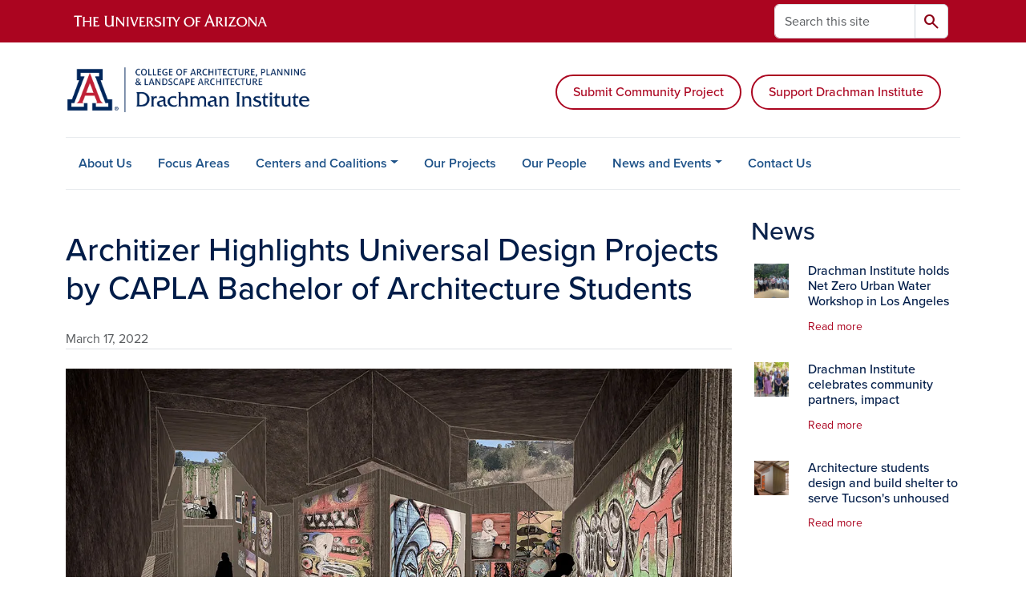

--- FILE ---
content_type: text/html; charset=UTF-8
request_url: https://drachmaninstitute.arizona.edu/news/architizer-highlights-universal-design-projects
body_size: 10649
content:
<!DOCTYPE html>
<html lang="en" dir="ltr" prefix="og: https://ogp.me/ns#" class="sticky-footer">
  <head>
    <meta charset="utf-8" />
<noscript><style>form.antibot * :not(.antibot-message) { display: none !important; }</style>
</noscript><meta name="description" content="“Winners of the 2nd Annual Universal Design Awards reveal how the next generation of designers are rethinking accessible architecture,” says Architizer in a March 2022 article that highlights work produced by third-year B Arch students in a studio sponsored by Ascension Wheelchair Lifts." />
<link rel="canonical" href="https://capla.arizona.edu/studio/architizer-highlights-universal-design-projects" />
<link rel="shortlink" href="https://drachmaninstitute.arizona.edu/" />
<meta property="og:site_name" content="Drachman Institute | The University of Arizona" />
<meta property="og:type" content="article" />
<meta property="og:url" content="https://drachmaninstitute.arizona.edu/news/architizer-highlights-universal-design-projects" />
<meta property="og:title" content="Architizer Highlights Universal Design Projects by CAPLA Bachelor of Architecture Students" />
<meta property="og:description" content="“Winners of the 2nd Annual Universal Design Awards reveal how the next generation of designers are rethinking accessible architecture,” says Architizer in a March 2022 article that highlights work produced by third-year B Arch students in a studio sponsored by Ascension Wheelchair Lifts." />
<meta property="og:image" content="https://drachmaninstitute.arizona.edu/sites/default/files/2022-06/arvizu-bisbee.jpg" />
<meta property="article:published_time" content="2022-03-17T05:00:00-0700" />
<meta name="twitter:card" content="summary" />
<meta name="Generator" content="Arizona Quickstart (https://quickstart.arizona.edu)" />
<meta name="MobileOptimized" content="width" />
<meta name="HandheldFriendly" content="true" />
<meta name="viewport" content="width=device-width, initial-scale=1, shrink-to-fit=no" />
<script type="application/ld+json">{
    "@context": "https://schema.org",
    "@graph": [
        {
            "@type": "CollegeOrUniversity",
            "url": "https://drachmaninstitute.arizona.edu/",
            "name": "University of Arizona Drachman Institute | The University of Arizona",
            "parentOrganization": {
                "@type": "EducationalOrganization",
                "@id": "https://www.arizona.edu/",
                "name": "University of Arizona",
                "url": "https://www.arizona.edu/",
                "sameAs": [
                    "https://www.facebook.com/uarizona",
                    "https://x.com/uarizona",
                    "https://www.instagram.com/uarizona",
                    "https://linkedin.com/edu/university-of-arizona-17783",
                    "https://www.youtube.com/universityofarizona",
                    "https://en.wikipedia.org/wiki/University_of_Arizona"
                ],
                "address": {
                    "@type": "PostalAddress",
                    "streetAddress": "1401 E University Blvd",
                    "addressLocality": "Tucson",
                    "addressRegion": "AZ",
                    "postalCode": "85721",
                    "addressCountry": "US"
                }
            }
        }
    ]
}</script>
<meta http-equiv="x-ua-compatible" content="ie=edge" />
<link rel="icon" href="/profiles/custom/az_quickstart/themes/custom/az_barrio/favicon.ico" type="image/vnd.microsoft.icon" />

    <title>Architizer Highlights Universal Design Projects by CAPLA Bachelor of Architecture Students | Drachman Institute | The University of Arizona</title>
    <link rel="stylesheet" media="all" href="/sites/default/files/css/css_RxbLW0eFoqxeHzAJhtcpU6g3lbghVlFeX7O5xNjoV9Q.css?delta=0&amp;language=en&amp;theme=az_barrio&amp;include=[base64]" />
<link rel="stylesheet" media="all" href="/sites/default/files/css/css_sBoyoz3YApAYNuwlRRE5Rrhv-e2wIzZtAAQwnAVic-o.css?delta=1&amp;language=en&amp;theme=az_barrio&amp;include=[base64]" />
<link rel="stylesheet" media="all" href="https://use.typekit.net/emv3zbo.css" />
<link rel="stylesheet" media="all" href="https://fonts.googleapis.com/css2?family=Material+Symbols+Rounded:opsz,wght,FILL,GRAD@24,400,1,0#.css" />
<link rel="stylesheet" media="all" href="https://cdn.digital.arizona.edu/lib/az-icons/1.0.4/az-icons-styles.min.css" />
<link rel="stylesheet" media="all" href="https://cdn.digital.arizona.edu/lib/arizona-bootstrap/5.0.3/css/arizona-bootstrap.min.css" />
<link rel="stylesheet" media="all" href="/sites/default/files/css/css_bd_ej2QI6VvEZIkzb6ytPsXpp-H2i0IIQjZ30nsK6VY.css?delta=6&amp;language=en&amp;theme=az_barrio&amp;include=[base64]" />
<link rel="stylesheet" media="print" href="/sites/default/files/css/css_SJMycwb-RHSx3xrl--CBh0-92MU3dcevy-xfGURzAjA.css?delta=7&amp;language=en&amp;theme=az_barrio&amp;include=[base64]" />

    <script type="application/json" data-drupal-selector="drupal-settings-json">{"path":{"baseUrl":"\/","pathPrefix":"","currentPath":"node\/24","currentPathIsAdmin":false,"isFront":false,"currentLanguage":"en"},"pluralDelimiter":"\u0003","suppressDeprecationErrors":true,"gtag":{"tagId":"","consentMode":false,"otherIds":[],"events":[],"additionalConfigInfo":[]},"ajaxPageState":{"libraries":"[base64]","theme":"az_barrio","theme_token":null},"ajaxTrustedUrl":{"\/search\/node":true},"gtm":{"tagId":null,"settings":{"data_layer":"dataLayer","include_environment":false},"tagIds":["GTM-ML2BZB"]},"data":{"extlink":{"extTarget":true,"extTargetAppendNewWindowDisplay":true,"extTargetAppendNewWindowLabel":"(opens in a new window)","extTargetNoOverride":true,"extNofollow":false,"extTitleNoOverride":false,"extNoreferrer":false,"extFollowNoOverride":false,"extClass":"0","extLabel":"(link is external)","extImgClass":false,"extSubdomains":false,"extExclude":"^(?!(https?:\\\/\\\/)(arizona.box.com|docs.google.com|dropbox.com|www.dropbox.com|emailarizona-my.sharepoint.com|events.trellis.arizona.edu)).*","extInclude":"\/sites\/.+\/files\/.+\\.pdf","extCssExclude":"","extCssInclude":"","extCssExplicit":"","extAlert":false,"extAlertText":"This link will take you to an external web site. We are not responsible for their content.","extHideIcons":false,"mailtoClass":"0","telClass":"","mailtoLabel":"(link sends email)","telLabel":"(link is a phone number)","extUseFontAwesome":false,"extIconPlacement":"append","extPreventOrphan":false,"extFaLinkClasses":"fa fa-external-link","extFaMailtoClasses":"fa fa-envelope-o","extAdditionalLinkClasses":"","extAdditionalMailtoClasses":"","extAdditionalTelClasses":"","extFaTelClasses":"fa fa-phone","allowedDomains":[],"extExcludeNoreferrer":""}},"field_group":{"html_element":{"mode":"az_minimal_media_list","context":"view","settings":{"classes":"ps-3 w-25","id":"","element":"div","show_label":false,"label_element":"h3","label_element_classes":"","attributes":"","effect":"none","speed":"fast","show_empty_fields":false,"label_as_html":false}},"link":{"mode":"az_minimal_media_list","context":"view","settings":{"classes":"card-body p-0 stretched-link link-primary text-decoration-none","show_empty_fields":false,"id":"","label_as_html":false,"target":"custom_uri","custom_uri":"[node:az-canonical-url]","target_attribute":"default"}}},"user":{"uid":0,"permissionsHash":"879d508e836e5ae45077a4685ce8518046b99e8785e5ced45896a0cf38930b72"}}</script>
<script src="/sites/default/files/js/js_CoqxbaDwsX8i1t4WM9O-QuOA9Rvd72pl7birR2Sw-1o.js?scope=header&amp;delta=0&amp;language=en&amp;theme=az_barrio&amp;include=eJxdi-sOgyAMhV-IyiOZAwPCVlsD1Tiffrpbsv05t_bDPga0VtVjp1cizZkiZEUnwerwfQmLmQqJUlTJXKOdx6gtnfSkoXJ6IkHVujXMH7KwBjB1u3OV4tJmh9_8pS0zeHhXV1QLp9FQfDnkvw-4YvsdpwfP0Unj"></script>
<script src="/modules/contrib/google_tag/js/gtag.js?t8k757"></script>
<script src="/modules/contrib/google_tag/js/gtm.js?t8k757"></script>

  </head>
  <body class="layout-one-sidebar layout-sidebar-second page-node-24 path-node node--type-az-news">
    <a href="#content" class="visually-hidden-focusable btn btn-dark position-absolute start-50 translate-middle-x z-1 mt-1">
      Skip to main content
    </a>
    <noscript><iframe src="https://www.googletagmanager.com/ns.html?id=GTM-ML2BZB"
                  height="0" width="0" style="display:none;visibility:hidden"></iframe></noscript>

      <div class="dialog-off-canvas-main-canvas" data-off-canvas-main-canvas>
    
<div id="page-wrapper">
  <div id="page">
        <header id="header" class="header" role="banner" aria-label="Site header">
      <div class="arizona-header az-fixed-header-on-mobile bg-red" id="header_arizona">
        <div class="container">
          <div class="row flex-nowrap">
                          <a class="arizona-logo col-auto" href="https://www.arizona.edu" title="The University of Arizona homepage">
                <img class="arizona-line-logo" alt="The University of Arizona Wordmark Line Logo White" src="https://cdn.digital.arizona.edu/logos/v1.0.0/ua_wordmark_line_logo_white_rgb.min.svg" fetchpriority="high" />
              </a>
                                        <section class="d-none d-lg-flex col-auto region region-header-ua-utilities">
    <div class="search-block-form az-search-block block block-search block-search-form-block" data-drupal-selector="search-block-form" id="block-az-barrio-search" role="search">
  
    
          <div class="content">
      <form block="block-az-barrio-search" action="/search/node" method="get" id="search-block-form" accept-charset="UTF-8" class="search-form search-block-form">
  <div class="input-group">
      <label for="edit-keys" class="visually-hidden">Search</label>
<input title="Enter the terms you wish to search for." data-drupal-selector="edit-keys" type="search" id="edit-keys" name="keys" value="" size="15" maxlength="128" class="form-search form-control rounded-start" placeholder="Search this site" aria-label="Search this site" />


<button data-drupal-selector="edit-submit" type="submit" id="edit-submit" value="Search" class="button js-form-submit form-submit btn"><span class="material-symbols-rounded">search</span></button>




  </div>
</form>


    </div>
  
</div>

  </section>

                                      <div class="d-lg-none d-flex col-auto px-0">
                                  <button type="button" data-bs-toggle="offcanvas" data-bs-target="#azMobileNav" aria-controls="azMobileNav" class="btn btn-arizona-header" id="jsAzSearch">
                    <span aria-hidden="true" class="icon material-symbols-rounded">search</span>
                    <span class="icon-text">Search</span>
                  </button>
                                                  <button type="button" data-bs-toggle="offcanvas" data-bs-target="#azMobileNav" aria-controls="azMobileNav" class="btn btn-arizona-header">
                    <span aria-hidden="true" class="icon material-symbols-rounded">menu</span>
                    <span class="icon-text">Menu</span>
                  </button>
                                <div class="offcanvas offcanvas-end mw-100 w-100 bg-white d-flex d-lg-none overflow-y-auto" tabindex="-1" id="azMobileNav" aria-label="Mobile navigation">
                  <div class="offcanvas-header sticky-top p-0 mb-2 text-bg-red d-flex justify-content-between align-items-center">
                    <a href="/" class="btn btn-arizona-header">
                      <span aria-hidden="true" class="icon material-symbols-rounded">home</span>
                      <span class="icon-text">Home</span>
                    </a>
                    <button type="button" data-bs-toggle="offcanvas" data-bs-target="#azMobileNav" aria-controls="azMobileNav" class="btn btn-arizona-header">
                      <span aria-hidden="true" class="icon material-symbols-rounded">close</span>
                      <span class="icon-text">Close</span>
                    </button>
                  </div>
                    <section class="region region-navigation-offcanvas">
    <div class="search-block-form text-bg-white mb-1 border-bottom" data-drupal-selector="search-block-form-2" id="block-az-barrio-offcanvas-searchform" role="search">
  
    
      <form block="block-az-barrio-offcanvas-searchform" action="/search/node" method="get" id="search-block-form--2" accept-charset="UTF-8" class="search-form search-block-form">
  <div class="input-group">
      <label for="edit-keys--2" class="visually-hidden">Search</label>
<input title="Enter the terms you wish to search for." data-drupal-selector="edit-keys" type="search" id="edit-keys--2" name="keys" value="" size="15" maxlength="128" class="form-search form-control rounded-start" placeholder="Search this site" aria-label="Search this site" />


<button data-drupal-selector="edit-submit" type="submit" id="edit-submit--2" value="Search" class="button js-form-submit form-submit btn"><span class="material-symbols-rounded">search</span></button>




  </div>
</form>


  </div>
<div id="block-az-barrio-mobilenavblock" class="block block-az-core block-mobile-nav-block">
  
    
      <div class="content">
      <div id="az_mobile_nav_menu"><div class="border-bottom"><div class="px-3 fw-bold az-mobile-nav-root"><h2 class="h5 my-0">Main Menu</h2>
</div>
</div>
<ul id="az_mobile_nav_menu_links" class="nav nav-pills flex-column bg-white"><li class="nav-item"><a href="/about" class="nav-link ms-2" role="button">About Us</a></li>
<li class="nav-item"><a href="/focus-areas" class="nav-link ms-2" role="button">Focus Areas</a></li>
<li class="nav-item"><span class="ms-2 text-black border-end">Centers and Coalitions</span>
<a href="/az_core/mobile_nav_callback/menu_link_content%3Acd37aee9-e542-4eae-9064-8ac5ef47fa49" class="use-ajax btn btn-lg bg-white az-mobile-nav-link" type="button" data-ajax-http-method="GET" aria-label="View child pages of Centers and Coalitions"><span class="material-symbols-rounded text-azurite">chevron_right</span>
</a></li>
<li class="nav-item"><a href="/projects" class="nav-link ms-2" role="button">Our Projects</a></li>
<li class="nav-item"><a href="/people" class="nav-link ms-2" role="button">Our People</a></li>
<li class="nav-item"><span class="ms-2 text-black border-end">News and Events</span>
<a href="/az_core/mobile_nav_callback/menu_link_content%3A62d9dcff-0b38-46ce-8a2b-e38d5a4194d0" class="use-ajax btn btn-lg bg-white az-mobile-nav-link" type="button" data-ajax-http-method="GET" aria-label="View child pages of News and Events"><span class="material-symbols-rounded text-azurite">chevron_right</span>
</a></li>
<li class="nav-item"><a href="/contact" class="nav-link ms-2" role="button">Contact Us</a></li>
</ul>
</div>

    </div>
  </div>

  </section>

                </div>
              </div>
                      </div>
        </div>
      </div>
      <div id="header_site">
        <div class="container">
          <div class="row">
            <div class="col-12 col-sm-6 col-lg-4">
                <section class="region region-branding">
    <div id="block-az-barrio-branding" class="clearfix block block-system block-system-branding-block">
  
    
        <a href="/" title="Drachman Institute | The University of Arizona | Home" class="qs-site-logo d-block" rel="home"><img class="img-fluid" fetchpriority="high" src="/sites/default/files/Drachman_webheader.png" alt="Drachman Institute | The University of Arizona | Home" />
</a>
    </div>

  </section>

            </div>
            <div class="col-12 col-sm-6 col-lg-8">
              <div class="row">
                  <section class="col-md region region-header">
    
  </section>

              </div>
                            <div class="row">
                  <section class="row region region-header-2">
    <div id="block-headerbuttons" class="block-content-az_flexible_block block block-block-content block-block-content29515d65-0280-4bdb-ad7d-9bcac0eea1bf">
  
    
      <div class="content">
      
      <div class="field field--name-field-az-main-content field--type-entity-reference-revisions field--label-hidden field__items">
              <div class="field__item">  <div class="mb-0 paragraph paragraph--type--az-text paragraph--view-mode--default">
          
            <div class="clearfix text-formatted field field--name-field-az-text-area field--type-text-long field--label-hidden field__item"><p class="text-align-right">&nbsp;</p>

<p class="text-align-right"><a class="btn btn-outline-red" href="/submit-community-project">Submit Community Project</a> &nbsp; <a class="btn btn-outline-red" href="/support">Support Drachman Institute</a></p></div>
      
      </div>
</div>
          </div>
  
    </div>
  </div>

  </section>

              </div>
                          </div>
          </div>
        </div>
        <div class="container">
                      <div class="row d-none d-lg-flex">
              <div class="col-lg">
                <nav id="navbar-top" class="navbar navbar-expand">
                    <section class="region region-navigation">
          <nav role="navigation" aria-labelledby="block-az-barrio-main-menu-menu" id="block-az-barrio-main-menu" class="block block-menu navigation menu--main">
                      
    <h2 class="visually-hidden" id="block-az-barrio-main-menu-menu">Main navigation</h2>
    

              
              <ul id="block-az-barrio-main-menu" block="block-az-barrio-main-menu" class="clearfix navbar-nav flex-lg-row">
                          <li class="nav-item">
                                        <a href="/about" class="nav-link" data-drupal-link-system-path="node/23">About Us</a>
                          </li>
                                  <li class="nav-item">
                                        <a href="/focus-areas" class="nav-link" data-drupal-link-system-path="node/26">Focus Areas</a>
                          </li>
                                  <li class="nav-item menu-item--expanded dropdown nav-item nav-item-parent keep-open">
                            	    <button class="nav-item menu-item--expanded dropdown nav-item nav-item-parent keep-open nav-link dropdown-toggle" data-bs-toggle="dropdown" aria-expanded="false" aria-haspopup="true" data-bs-display="static">Centers and Coalitions</button>
                                  <div class="dropdown-menu">
                                                  <a href="/centers-and-coalitions/arizona-research-center-housing-and-economic-solutions" class="dropdown-item" data-drupal-link-system-path="node/98">Arizona Research Center for Housing and Economic Solutions</a>
                                                                    <a href="https://capla.arizona.edu/design-build" class="dropdown-item">Drachman Design-Build Coalition</a>
                                                                    <a href="/houseq" class="dropdown-item" data-drupal-link-system-path="node/87">Housing Equity Lab</a>
                                                                    <a href="/npdc" class="dropdown-item" data-drupal-link-system-path="node/82">Native Peoples Design Coalition</a>
                                                                    <a href="/url" class="dropdown-item" data-drupal-link-system-path="node/80">Urban Resilience Lab</a>
                                </div>
      
                          </li>
                                  <li class="nav-item">
                                        <a href="/projects" class="nav-link" data-drupal-link-system-path="node/28">Our Projects</a>
                          </li>
                                  <li class="nav-item">
                                        <a href="/people" class="nav-link" data-drupal-link-system-path="node/47">Our People</a>
                          </li>
                                  <li class="nav-item menu-item--expanded dropdown nav-item nav-item-parent keep-open">
                            	    <button class="nav-item menu-item--expanded dropdown nav-item nav-item-parent keep-open nav-link dropdown-toggle" data-bs-toggle="dropdown" aria-expanded="false" aria-haspopup="true" data-bs-display="static">News and Events</button>
                                  <div class="dropdown-menu">
                                                  <a href="/news-events/news-announcements" class="dropdown-item" data-drupal-link-system-path="node/8">News and Announcements</a>
                                                                    <a href="/news-events/events" class="dropdown-item" data-drupal-link-system-path="node/11">Events</a>
                                </div>
      
                          </li>
                                  <li class="nav-item">
                                        <a href="/contact" class="nav-link" data-drupal-link-system-path="node/27">Contact Us</a>
                          </li>
                      </ul>
      


      </nav>

  </section>

                </nav>
              </div>
            </div>
                                <div class="row">
                <section class="col-md region region-help">
    <div data-drupal-messages-fallback class="hidden"></div>

  </section>

            </div>
                  </div>
      </div>
    </header>

    <div id="main-wrapper" class="layout-main-wrapper clearfix">
        <div id="main">
                              <div class="container">
            <div class="row row-offcanvas row-offcanvas-left clearfix">
              <main class="main-content col col-md-9" id="content" role="main">
                  <section class="region region-content">
    <div id="block-az-barrio-content" class="block block-system block-system-main-block">
  
    
      <div class="content">
      

<article class="node node--type-az-news node--view-mode-full clearfix">
  <header>
    
        
      </header>
  <div class="node__content clearfix">
    
<div  class="row">
    
<div  class="col-12 position-relative">
    
<div  class="border-bottom align-text-top mb-4">
    <h1 class="text-midnight"><span class="field field--name-title field--type-string field--label-hidden">Architizer Highlights Universal Design Projects by CAPLA Bachelor of Architecture Students</span>
</h1>

<div  class="text-body-secondary">
    
            <div class="field field--name-field-az-published field--type-datetime field--label-hidden field__item">March 17, 2022</div>
      
  </div>
  </div>
  </div>
  </div>
<div  class="row mb-5">
    
<div  class="col-12 position-relative">
    
<figure >
    
            <div class="field field--name-field-az-media-image field--type-entity-reference field--label-hidden field__item"><div>
  
  
<figure  style="max-width: 1140px;">
    
  <div class="field field--name-field-media-az-image field--type-image field--label-visually_hidden">
    <div class="field__label visually-hidden">Image</div>
              <div class="field__item">  <img loading="lazy" class="img-fluid image-style-az-large" src="/sites/default/files/styles/az_large/public/2022-06/arvizu-bisbee.jpg.webp?itok=ZrJVALWK" width="1140" height="738" alt="To Intersect &amp; Carve" />


</div>
          </div>

<figcaption  class="figure-caption">
    
            <div class="clearfix text-formatted field field--name-field-az-caption field--type-text-long field--label-hidden field__item"><p>To Intersect &amp; Carve, by Freddy Arvizu &#039;24 B Arch.</p>
</div>
      
  </figcaption>
  </figure>
</div>
</div>
      
  </figure>
            <div class="field field--name-field-az-body field--type-text-long field--label-hidden field__item"><p>“Winners of the 2nd Annual Universal Design Awards reveal how the next generation of designers are rethinking accessible architecture,” says <em>Architizer</em> in an <a href="https://architizer.com/blog/inspiration/industry/university-of-arizona-universal-design-competition-winners/">article published on March 15, 2022</a>.</p>

<p>The article highlights work produced by third-year <a href="/academics/bachelor-architecture">University of Arizona undergraduate architecture</a> students in a studio sponsored by <a href="https://www.ascension-lift.com/">Ascension Wheelchair Lifts</a>. This is the second year of the sponsorship that provides technical insight as well as financial awards to students.</p>

<p>The student designs are set on a steeply sloped site in Bisbee, a historic mining town in Southeastern Arizona. Winning student designs highlighted in <em>Architizer</em>&nbsp;are:</p>

<ul>
	<li><em>Bisbee Mercado</em> by <strong>Alexis Campion</strong></li>
	<li><em>Bisbee Art Center</em> by <strong>Andy Demetriou</strong></li>
	<li><em>Apiledo Theatre Company</em> by <strong>Brandon Willmon</strong></li>
	<li><em>Bisbee Sculpture Park &amp; Museum</em> by <strong>Ralph Mersiowsky</strong></li>
	<li><em>Light + Light + Performance</em> by <strong>Tyler Newman</strong></li>
	<li><em>Culinary Arts Center</em> by <strong>Eva Serbin</strong></li>
	<li><em>The Living Mural</em> by <strong>Alyssa Fink</strong></li>
	<li><em>To Intersect &amp; Carve</em> by <strong>Freddy Arvizu</strong></li>
</ul>

<p><a href="https://architizer.com/blog/inspiration/industry/university-of-arizona-universal-design-competition-winners/">Read the full article on <em>Architizer</em>.</a></p>

<p>And learn more about the <a href="/studio/2021-universal-design-prize">Fall 2021 Universal Design Prize</a> and <a href="/studio/agm-ascension-universal-design-prize-2020">Fall 2020 Universal Design Prize</a> studios sponsored by AGM and Ascension Wheelchair Lifts.</p></div>
      
  </div>
  </div>
  </div>
</article>

    </div>
  </div>

  </section>

              </main>
                                                                      <div class="sidebar_second sidebar col-md-3 order-last" id="sidebar_second">
                <aside class="section" role="complementary">
                    <section class="region region-sidebar-second">
    <div class="views-element-container block block-views block-views-blockaz-news-az-sidebar" id="block-views-block-az-news-az-sidebar">
  
      <h2>News</h2>
    
      <div class="content">
      <div block="block-views-block-az-news-az-sidebar"><div class="view view-az-news view-id-az_news view-display-id-az_sidebar js-view-dom-id-f8b8fac04709b718a2aef8ba8e19eeff5ce91e09b8c23413083eb392c43aaae1">
  
    
      
      <div class="view-content">
          <div class="media-list-row">
    

<article class="node node--type-az-news node--view-mode-az-minimal-media-list clearfix">
  <header>
    
        
      </header>
  <div class="node__content clearfix">
    
<div  class="card border-0 hover">
    <a href="/news/drachman-institute-holds-net-zero-urban-water-workshop-los-angeles" class="field-group-link card-body p-0 stretched-link link-primary text-decoration-none">
<div >
    
<div  class="row">
    
<div  class="ps-3 w-25">
    
            <div class="field field--name-field-az-media-thumbnail-image field--type-entity-reference field--label-hidden field__item">  <img loading="lazy" class="img-fluid image-style-az-thumbnail" src="/sites/default/files/styles/az_thumbnail/public/2025-08/Net-Zero-Urban-Water-Workshop.jpg.webp?itok=aqvI50BQ" width="100" height="100" alt="Group photo of Net Zero Urban Water Workshop participants" />


</div>
      
  </div>
<div  class="col">
    
<h3  class="card-title text-midnight h6 mt-0">
    <span class="field field--name-title field--type-string field--label-hidden">Drachman Institute holds Net Zero Urban Water Workshop in Los Angeles</span>

  </h3>
<div >
    
<div  class="small mt-2 mb-4 hover-text-underline">
    Read more
  </div>
  </div>
  </div>
  </div>
  </div></a>
  </div>
  </div>
</article>

  </div>
    <div class="media-list-row">
    

<article class="node node--type-az-news node--view-mode-az-minimal-media-list clearfix">
  <header>
    
        
      </header>
  <div class="node__content clearfix">
    
<div  class="card border-0 hover">
    <a href="/news/drachman-institute-celebrates-community-partners-impact" class="field-group-link card-body p-0 stretched-link link-primary text-decoration-none">
<div >
    
<div  class="row">
    
<div  class="ps-3 w-25">
    
            <div class="field field--name-field-az-media-thumbnail-image field--type-entity-reference field--label-hidden field__item">  <img loading="lazy" class="img-fluid image-style-az-thumbnail" src="/sites/default/files/styles/az_thumbnail/public/2025-07/Drachman-Celebration-Photo.jpg.webp?itok=pzLqXABA" width="100" height="100" alt="Group photo of Courtney Crosson and the sponsors of the Inaugural Drachman Celebration" />


</div>
      
  </div>
<div  class="col">
    
<h3  class="card-title text-midnight h6 mt-0">
    <span class="field field--name-title field--type-string field--label-hidden">Drachman Institute celebrates community partners, impact</span>

  </h3>
<div >
    
<div  class="small mt-2 mb-4 hover-text-underline">
    Read more
  </div>
  </div>
  </div>
  </div>
  </div></a>
  </div>
  </div>
</article>

  </div>
    <div class="media-list-row">
    

<article class="node node--type-az-news node--view-mode-az-minimal-media-list clearfix">
  <header>
    
        
      </header>
  <div class="node__content clearfix">
    
<div  class="card border-0 hover">
    <a href="/news/architecture-students-design-and-build-shelter-serve-tucsons-unhoused" class="field-group-link card-body p-0 stretched-link link-primary text-decoration-none">
<div >
    
<div  class="row">
    
<div  class="ps-3 w-25">
    
            <div class="field field--name-field-az-media-thumbnail-image field--type-entity-reference field--label-hidden field__item">  <img loading="lazy" class="img-fluid image-style-az-thumbnail" src="/sites/default/files/styles/az_thumbnail/public/2025-08/250513_CAPLA-Hope-Factory_0013-web.jpeg.webp?itok=4AZRCaDI" width="100" height="100" alt="Prototype of microshelter" />


</div>
      
  </div>
<div  class="col">
    
<h3  class="card-title text-midnight h6 mt-0">
    <span class="field field--name-title field--type-string field--label-hidden">Architecture students design and build shelter to serve Tucson&#039;s unhoused</span>

  </h3>
<div >
    
<div  class="small mt-2 mb-4 hover-text-underline">
    Read more
  </div>
  </div>
  </div>
  </div>
  </div></a>
  </div>
  </div>
</article>

  </div>

    </div>
  
          </div>
</div>

    </div>
  </div>

  </section>

                </aside>
              </div>
                          </div>
          </div>
          
                                                </div>
    </div>

    <footer class="site-footer">
                <div class="text-bg-warm-gray py-5" role="contentinfo">
                    <section>
            <div class="container">
              <div class="row">
                                  <div class="col-12 col-sm-5 col-md-4 col-lg-4 text-center-xs text-sm-start">
                    <div class="row bottom-buffer-30">
                      <div class="col">
                        <a href="https://capla.arizona.edu" title="College of Architecture, Planning &amp; Landscape Architecture | Home" rel="home" class="qs-site-logo d-block mt-0"><img class="img-fluid" src="/sites/default/files/CAPLA_Artboards_WEB-HEADER.png" alt="College of Architecture, Planning &amp; Landscape Architecture | Home" />
</a>
                      </div>
                    </div>
                  </div>
                                                  <!-- Force next columns to break to new line at md breakpoint and up -->
                  <div class="w-100 d-block d-sm-none"></div>
                    <section class="col-12 col-sm-7 col-md-8 col-lg-8 region region-footer">
          <nav role="navigation" aria-labelledby="block-footersocialmedia-menu" id="block-footersocialmedia" class="block block-menu navigation menu--az-footer-social-media">
                      
    <h2 class="h6 mt-md-3 text-uppercase visually-hidden" id="block-footersocialmedia-menu">Footer - Social Media</h2>
    

              
                  <ul block="block-footersocialmedia" class="nav-utility d-flex justify-content-center justify-content-sm-end clearfix nav" data-component-id="bootstrap_barrio:menu">
                    <li class="nav-item">
                <a href="https://www.facebook.com/UArizonaCAPLA/" class="az-icon-facebook az-icon-spacing bg-transparent nav-link az-icon-facebook az-icon-spacing bg-transparent nav-link-https--wwwfacebookcom-uarizonacapla-">Facebook</a>
              </li>
                <li class="nav-item">
                <a href="https://twitter.com/UArizonaCAPLA" class="az-icon-twitter az-icon-spacing bg-transparent nav-link az-icon-twitter az-icon-spacing bg-transparent nav-link-https--twittercom-uarizonacapla">Twitter</a>
              </li>
                <li class="nav-item">
                <a href="https://www.instagram.com/UArizonaCAPLA/" class="az-icon-instagram az-icon-spacing bg-transparent nav-link az-icon-instagram az-icon-spacing bg-transparent nav-link-https--wwwinstagramcom-uarizonacapla-">Instagram</a>
              </li>
                <li class="nav-item">
                <a href="https://www.linkedin.com/company/uarizona-capla" class="az-icon-linkedin az-icon-spacing bg-transparent nav-link az-icon-linkedin az-icon-spacing bg-transparent nav-link-https--wwwlinkedincom-company-uarizona-capla">LinkedIn</a>
              </li>
                <li class="nav-item">
                <a href="https://www.youtube.com/user/CAPLAmedia" class="az-icon-youtube az-icon-spacing bg-transparent nav-link az-icon-youtube az-icon-spacing bg-transparent nav-link-https--wwwyoutubecom-user-caplamedia">YouTube</a>
              </li>
        </ul>
  



      </nav>

  </section>

                                <div class="col-12">
                  <hr>
                </div>
              </div>
            </div>
          </section>
                              <div id="footer_sub">
            <div class="container">
              <div class="row">
                
              </div>
              <div class="row">
                
              </div>
              <div class="row">
                <div class="col text-center">
                                    <p class="fw-light"><em>We respectfully acknowledge <a href="https://www.arizona.edu/university-arizona-land-acknowledgment">the University of Arizona is on the land and territories of Indigenous peoples</a>. Today, Arizona is home to 22 federally recognized tribes, with Tucson being home to the O’odham and the Yaqui. The university strives to build sustainable relationships with sovereign Native Nations and Indigenous communities through education offerings, partnerships, and community service.</em></p><hr>
                  <p class="small" style="margin-bottom: 0.25rem;"><a href="https://www.arizona.edu/information-security-privacy" target="_blank">University Information Security and Privacy</a></p>
                  
                  <p class="small">&copy; 2026 The Arizona Board of Regents on behalf of <a href="https://www.arizona.edu" target="_blank">The University of Arizona</a>.</p>
                </div>
              </div>
            </div>
          </div>
                  </div>
            </footer>
      </div>
</div>

  </div>

    
    <script src="/core/assets/vendor/jquery/jquery.min.js?v=4.0.0-rc.1"></script>
<script src="/sites/default/files/js/js_5_z7NtsgI7SVNGAR2zmo2BO4MAQyjp_VN4RJlAcsx2g.js?scope=footer&amp;delta=1&amp;language=en&amp;theme=az_barrio&amp;include=eJxdi-sOgyAMhV-IyiOZAwPCVlsD1Tiffrpbsv05t_bDPga0VtVjp1cizZkiZEUnwerwfQmLmQqJUlTJXKOdx6gtnfSkoXJ6IkHVujXMH7KwBjB1u3OV4tJmh9_8pS0zeHhXV1QLp9FQfDnkvw-4YvsdpwfP0Unj"></script>
<script src="https://cdn.digital.arizona.edu/lib/arizona-bootstrap/5.0.3/js/arizona-bootstrap.bundle.min.js"></script>
<script src="/sites/default/files/js/js_SNpeuHPIpL-nxMdryJatnd_rhgA_KTZ9yzpvE_L4Lhs.js?scope=footer&amp;delta=3&amp;language=en&amp;theme=az_barrio&amp;include=eJxdi-sOgyAMhV-IyiOZAwPCVlsD1Tiffrpbsv05t_bDPga0VtVjp1cizZkiZEUnwerwfQmLmQqJUlTJXKOdx6gtnfSkoXJ6IkHVujXMH7KwBjB1u3OV4tJmh9_8pS0zeHhXV1QLp9FQfDnkvw-4YvsdpwfP0Unj"></script>

  </body>
</html>


--- FILE ---
content_type: text/css
request_url: https://tags.srv.stackadapt.com/sa.css
body_size: -11
content:
:root {
    --sa-uid: '0-c7075f46-ecb6-5e7a-4c2f-41d687c18f93';
}